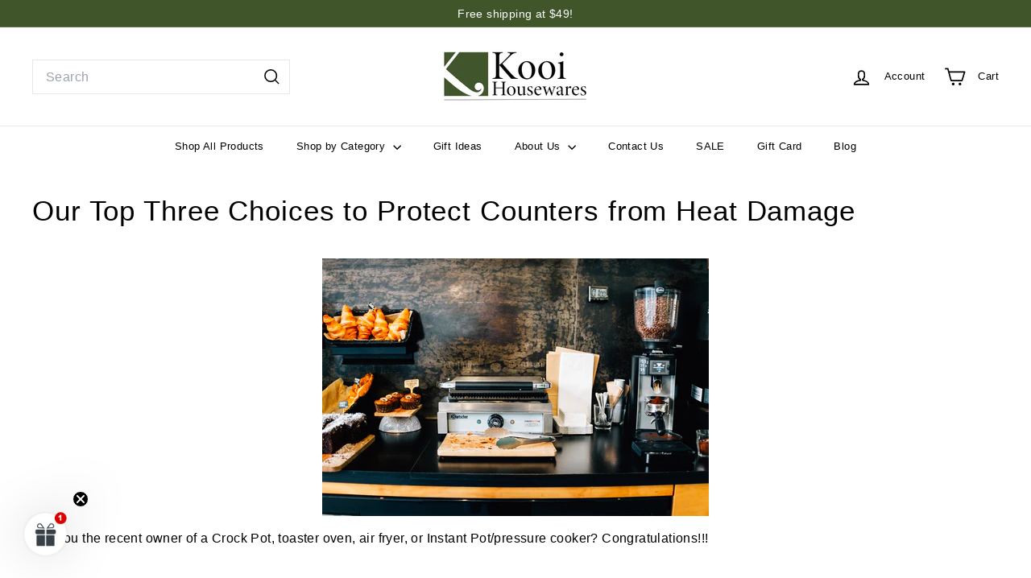

--- FILE ---
content_type: text/html; charset=utf-8
request_url: https://www.kooihousewares.com/apps/reviews/articles?url=https:/www.kooihousewares.com/blogs/recipes-and-educational/our-top-three-choices-to-protect-counters-from-heat-damage
body_size: 1619
content:
[  { "@context":"http://schema.org", "@type":"BlogPosting", "@id": "https://www.kooihousewares.com/blogs/recipes-and-educational/our-top-three-choices-to-protect-counters-from-heat-damage#article_sp_schemaplus",   "author":   { "@type": "Organization", "name": "Kooi Housewares", "url": "https:\/\/www.kooihousewares.com" }  ,   "creator":   { "@type": "Organization", "name": "Kooi Housewares", "url": "https:\/\/www.kooihousewares.com" }  ,  "articleBody": "\n\n\nAre you the recent owner of a Crock Pot, toaster oven, air fryer, or Instant Pot\/pressure cooker? Congratulations!!!\n\n\n\n \n\n\nThese recent cooking innovations are exciting new areas of kitchen appliances! They make cooking more accessible to everyone.\n\n\n\n \n\n\nLess time in the kitchen, AND delicious food prepared while relaxing?!? Sign me up!!\n\n\n\n \n\n\nThese modern innovations boast a full line of benefits that we can all enjoy. Cooking quicker and easier without loosing the quality of food appeals to all.\n\n\n\n \n\n\nBut, BEWARE - there can be a hidden downside to these time-saving appliances. Many of them generate a significant amount of heat.\n\n\n\n \n\n\n\nWe can't really fault the appliance, that IS what we buy them for, right?! Cooking food requires heat... \n\n\n\n \n\n\n\n\nBUT, the heat can do permanent damage to your expensive counter tops (depending on the counter material). Unless, you've been proactive in protecting them... \n\n\n\n \n\n\n\nWe've done the research and found: \n\n\n \n\n\n\nThere are three primary ways to protect your counter from \"cracking under pressure\".\n\n\n \n\n\n\n\n1. A silicone pad the same size as, or slightly larger than, the appliance you are using. Silicone pads are lightweight, heat resistant, and easy to clean. Many people simply submerge them in soapy water to clean them when they finish. Their affordability and availability make these a popular choice, but we also noted they lack in dependability. \n\n\n\n\n \n\n\n\nThe downside to this lightweight, convenient mat is that, although the heat might not damage the silicone, it can often pass significant heat through to the counter. This renders your new silicone mat useless as it fails to do its' one job.\n\n\n\n\n \n\n\n\nIn reading reviews of silicone heat resistant mats for sale, we found that many consumers are unhappy with the quality of the mats they receive. However, this remains a highly popular option as one can roll the mat up for easy storage. \n\n  If you choose to buy a silicone counter mat, read the reviews carefully to make sure you are purchasing a quality product. \n\n \n\n\n\n2. Metal counter mats with non-slip backing. Here is a metal counter mat with a non-slip backing available in both silver and copper color. Unlike the silicone mats, you cannot trim them to fit a certain space or appliance. BUT, they come in various sizes.\n\n\n \nThese do a great job of protecting counters or serving as a trivet on furniture. Reviewers state that these are easy to clean and very durable. \n\n \nIf you are looking for something to place on your counter top and forget about, this is your best option. \n  Some of our staff have used these for several years under their coffee pots and other heat-generating kitchen appliances. These heat protectors for countertops simply wipe them down when washing their other surfaces.\n\n \nFor long-term use, these are the best heat resistant countertop protectors:\n\n \u0026lt;\u0026lt;Click Here to Check Out Counter Mats For Sale\u0026gt;\u0026gt;\n\n\n\n3. A wooden cutting board. Simply place your wooden cutting board underneath your toaster oven or other small appliance. This is something most people already have on hand, and saves time and money. \n\n\n\n \n\n\n\n\nThis solution adds a little bit of height to the appliance, but works well. You do need to check periodically to see if the cutting board needs mineral oil applied to keep it from drying out and cracking. The heat from the appliance can dry the board out quicker than usual. But, if you are looking for something to use short-term, this is a great option!\n\n\n\n\n \n\n\nOf course, much of the choice here is up to individual aesthetic taste. Are you a wood-look lover and want to showcase your acacia cutting board? Would you rather cover your counters with a thin black mat in a low-profile design? Or do you like a little class and style without being too gaudy?\n\n\n\n \n\n\n\nThe choice is up to you, but choose you must. These heat-generating appliances were designed to increase enjoyment in the kitchen, not stress. So, protect your counter and cook away with peace of mind.\n\n \n\nBy Robby Richardson\n", "comment": [  ], "commentCount": " 0", "dateCreated":"2022-04-18T14:12:31Z", "dateModified":"2023-12-08T14:47:56Z", "datePublished":"2022-04-18T14:49:17Z",  "description":"\n\nCooking food requires heat...BUT, the heat can do permanent damage to your expensive counter tops (depending on the counter material). Unless, you've been proactive in protecting them...We've done the research and found: there are three primary ways to protect your counter from such damage.\n",  "headline":"Our Top Three Choices to Protect Counters from Heat Damage",  "image": { "@type":"ImageObject", "url":"https:\/\/cdn.shopify.com\/s\/files\/1\/0012\/7071\/0307\/files\/food-bar_480x480.jpg?v=1650306635" },  "keywords": [  "Blog" ,  "counter mat"   ], "mainEntityOfPage": { "@type": "WebPage", "@id": "https://www.kooihousewares.com/blogs/recipes-and-educational/our-top-three-choices-to-protect-counters-from-heat-damage#webpage_sp_schemaplus" }, "publisher": { "@type": "Organization",  "name": "Kooi Housewares" },  "url":"https://www.kooihousewares.com/blogs/recipes-and-educational/our-top-three-choices-to-protect-counters-from-heat-damage" }      ,{ "@context": "http://schema.org", "@type": "BreadcrumbList", "name": "Kooi Housewares Breadcrumbs Schema by SchemaPlus", "itemListElement": [ { "@type": "ListItem", "position": 1, "item": { "@id": "https://www.kooihousewares.com/blogs/recipes-and-educational", "name": "Recipes and Educational" } }, { "@type": "ListItem", "position": 2, "item": { "@id": "https://www.kooihousewares.com/blogs/recipes-and-educational/our-top-three-choices-to-protect-counters-from-heat-damage", "name": "Our Top Three Choices to Protect Counters from Heat Damage" } } ] }  ]